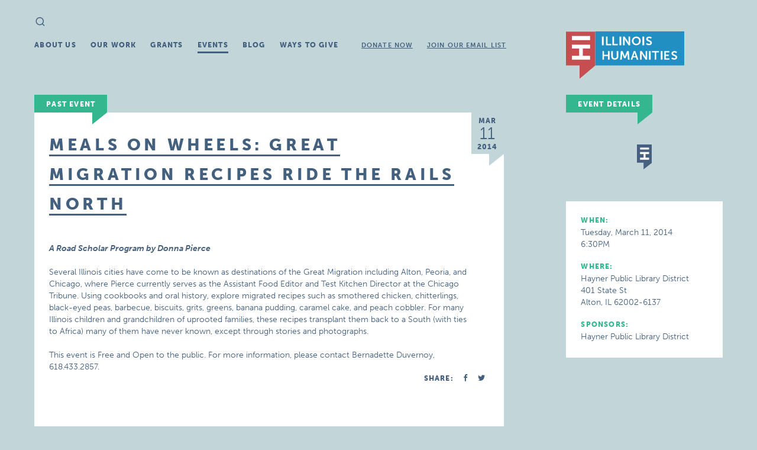

--- FILE ---
content_type: text/html; charset=UTF-8
request_url: https://old.ilhumanities.org/events/meals-on-wheels-great-migration-recipes-ride-the-rails-north-3/
body_size: 4613
content:

<!doctype html>
<!--[if IE 8]> <html class="no-js ie8 lt-ie9 lt-ie10" lang="en"> <![endif]-->
<!--[if IE 9 ]> <html class="no-js ie9 lt-ie10" lang="en"> <![endif]-->
<!--[if gt IE 9]><!--> <html class="no-js" lang="en"> <!--<![endif]-->
  <head>
    <meta charset="utf-8">
    <meta http-equiv="X-UA-Compatible" content="IE=edge">
    <meta name="viewport" content="width=device-width, initial-scale=1">
    <link rel="alternate" type="application/rss+xml" title="IL Humanities Feed" href="https://old.ilhumanities.org/feed/">
    <link rel="icon" type="image/png" href="https://old.ilhumanities.org/app/themes/ihc/dist/images/favicon-32x32.png" />
    <script>
      (function(d) {
        var config = {
          kitId: 'ekm2caz',
          scriptTimeout: 3000
        },
        h=d.documentElement,t=setTimeout(function(){h.className=h.className.replace(/\bwf-loading\b/g,"")+" wf-inactive";},config.scriptTimeout),tk=d.createElement("script"),f=false,s=d.getElementsByTagName("script")[0],a;h.className+=" wf-loading";tk.src='//use.typekit.net/'+config.kitId+'.js';tk.async=true;tk.onload=tk.onreadystatechange=function(){a=this.readyState;if(f||a&&a!="complete"&&a!="loaded")return;f=true;clearTimeout(t);try{Typekit.load(config)}catch(e){}};s.parentNode.insertBefore(tk,s)
      })(document);
    </script>

    <script src='https://api.mapbox.com/mapbox-gl-js/v2.3.1/mapbox-gl.js'></script>
    <link href='https://api.mapbox.com/mapbox-gl-js/v2.3.1/mapbox-gl.css' rel='stylesheet' />

    <title>Meals on Wheels: Great Migration Recipes Ride the Rails North &#8211; IL Humanities</title>
<meta name='robots' content='max-image-preview:large' />

<!-- Google Tag Manager for WordPress by gtm4wp.com -->
<script data-cfasync="false" data-pagespeed-no-defer>
	var gtm4wp_datalayer_name = "dataLayer";
	var dataLayer = dataLayer || [];
</script>
<!-- End Google Tag Manager for WordPress by gtm4wp.com --><link rel='dns-prefetch' href='//ajax.googleapis.com' />
<link rel='dns-prefetch' href='//s7.addthis.com' />
<link rel="stylesheet" href="/app/plugins/tablepress/css/build/default.css?ver=2.1.7">
<link rel="stylesheet" href="/app/themes/ihc/dist/styles/main-219040c6.css">
<!--[if lt IE 9]><script src="/app/themes/ihc/dist/scripts/respond-376af54f.js" id="svg4everybody-js"></script>
<![endif]-->
<!--[if lt IE 9]><script src="/app/themes/ihc/dist/scripts/svg4everybody.js" id="respond-js"></script>
<![endif]-->
<link rel="canonical" href="https://old.ilhumanities.org/events/meals-on-wheels-great-migration-recipes-ride-the-rails-north-3/" />

<!-- Google Tag Manager for WordPress by gtm4wp.com -->
<!-- GTM Container placement set to automatic -->
<script data-cfasync="false" data-pagespeed-no-defer type="text/javascript">
	var dataLayer_content = {"pagePostType":"event","pagePostType2":"single-event","pagePostAuthor":"fbdev"};
	dataLayer.push( dataLayer_content );
</script>
<script data-cfasync="false">
(function(w,d,s,l,i){w[l]=w[l]||[];w[l].push({'gtm.start':
new Date().getTime(),event:'gtm.js'});var f=d.getElementsByTagName(s)[0],
j=d.createElement(s),dl=l!='dataLayer'?'&l='+l:'';j.async=true;j.src=
'//www.googletagmanager.com/gtm.js?id='+i+dl;f.parentNode.insertBefore(j,f);
})(window,document,'script','dataLayer','GTM-M84G7BG');
</script>
<!-- End Google Tag Manager -->
<!-- End Google Tag Manager for WordPress by gtm4wp.com -->
    <!-- Google tag (gtag.js) --> 
    <script async src="https://www.googletagmanager.com/gtag/js?id=G-B97F21VJHK"></script> 
      <script>
        window.dataLayer = window.dataLayer || []; 
        function gtag(){dataLayer.push(arguments);} 
        gtag('js', new Date()); 
        gtag('config', 'G-B97F21VJHK'); 
     
                  gtag('set', {'dimension1': 'event'});
          
              </script>
  </head>
  <body class="event-template-default single single-event postid-1970 meals-on-wheels-great-migration-recipes-ride-the-rails-north-3 sidebar-primary background-1 accent-3">
    <!--[if lt IE 9]>
      <div class="old-browser">
        You are using an <strong>outdated</strong> browser. Please <a href="http://browsehappy.com/">upgrade your browser</a> to improve your experience.      </div>
    <![endif]-->
    
<header class="banner" role="banner">
  <form role="search" method="get" class="search-form form-inline" action="https://old.ilhumanities.org/">
  <div class="close-button"></div>
  <label class="sr-only">Search for:</label>
  <input type="search" value="" autocomplete="off" name="s" class="search-field form-control" placeholder="Search" required>
  <button type="submit" class="search-submit icon-search"><span class="sr-only">Search</span></button>
</form>
  <h1 class="logo"><a href="/">IL Humanities</a></h1>
  <nav class="site-nav" role="navigation">
    <ul id="menu-main-nav" class="menu"><li class="menu-about-us"><a href="https://old.ilhumanities.org/about-us/">About Us</a></li>
<li class="menu-our-work"><a href="https://old.ilhumanities.org/our-work/">Our Work</a></li>
<li class="menu-grants"><a href="https://www.ilhumanities.org/grants">Grants</a></li>
<li class="active menu-events"><a href="https://old.ilhumanities.org/events/">Events</a></li>
<li class="menu-blog"><a href="https://old.ilhumanities.org/news/">Blog</a></li>
<li class="menu-ways-to-give"><a href="https://old.ilhumanities.org/support-us/">Ways To Give</a></li>
<li class="subnav -spaced menu-donate-now"><a href="/donate-now">Donate Now</a></li>
<li class="subnav menu-join-our-email-list"><a href="https://www.ilhumanities.org/join-our-email-list/">Join Our Email List</a></li>
</ul>  </nav>
</header>
    <div class="wrap container" role="document">
      <article class="post event map-point" data-lat="38.906065" data-lng="-90.159090" data-title="Meals on Wheels: Great Migration Recipes Ride the Rails North" data-desc="Mar 11, 2014 @ 6:30PM" data-id="1970" data-address-url="401+State+St++Alton%2C+IL+62002-6137">
  <main>
    <h2 class="flag">Past Event</h2>
    <time class="article-date flagged" datetime="2014-03-11T18:30:00+00:00">
          <span class="month">Mar</span> <span class="day">11</span>  <span class="year">2014</span>        </time>
        <div class="post-inner">
      <header class="no-header-text ">
        <h1 class="article-title"><span>Meals on Wheels: Great Migration Recipes Ride the Rails North</span></h1>
      </header>
      <div class="entry-content user-content">
        <p><strong><em> A Road Scholar Program by Donna Pierce </em></strong></p>
<p> Several Illinois cities have come to be known as destinations of the Great Migration including Alton, Peoria, and Chicago, where Pierce currently serves as the Assistant Food Editor and Test Kitchen Director at the Chicago Tribune. Using cookbooks and oral history, explore migrated recipes such as smothered chicken, chitterlings, black-eyed peas, barbecue, biscuits, grits, greens, banana pudding, caramel cake, and peach cobbler. For many Illinois children and grandchildren of uprooted families, these recipes transplant them back to a South (with ties to Africa) many of them have never known, except through stories and photographs. </p>
<p>This event is Free and Open to the public. For more information, please contact Bernadette Duvernoy, 618.433.2857.</p>
      </div>
      <footer>
                <div class="share">
  <span>Share:</span>
  <span class="addthis_toolbox">
    <a class="no-ajaxy addthis_button_facebook"><span class="icon-facebook"></span></a>
    <a class="no-ajaxy addthis_button_twitter"><span class="icon-twitter"></span></a>
    <a class="no-ajaxy addthis_button_mailto hide" target="_blank"><span class="st_email_custom" >email</span></a>
  </span>
</div>
      </footer>
    </div>

      </main>

  <aside class="main">
    <h2 class="flag">Event Details</h2>
          <div id="map"></div>
        <div class="event-details">
      <h3>When:</h3>

              <p>Tuesday, March 11, 2014        <br>6:30PM</p>
      
              <h3>Where:</h3>
        <p>Hayner Public Library District                      <br>401 State St                        <br>Alton, IL 62002-6137                  </p>
      
      
              <div class="sponsors">
          <h3>Sponsors:</h3>
          <p>Hayner Public Library District</p>
        </div>
      
      
      
    </div>

    <div class="article-list">
          </div>
  </aside>
</article>    </div><!-- /.wrap -->
    
<footer class="main" role="contentinfo">
  <div class="container">
    <h2 class="logo"><a href="/">IL Humanities</a></h2>
    <div class="footer-meta">
     <nav role="navigation">
       <ul id="menu-main-nav-1" class="menu"><li class="menu-about-us"><a href="https://old.ilhumanities.org/about-us/">About Us</a></li>
<li class="menu-our-work"><a href="https://old.ilhumanities.org/our-work/">Our Work</a></li>
<li class="menu-grants"><a href="https://www.ilhumanities.org/grants">Grants</a></li>
<li class="active menu-events"><a href="https://old.ilhumanities.org/events/">Events</a></li>
<li class="menu-blog"><a href="https://old.ilhumanities.org/news/">Blog</a></li>
<li class="menu-ways-to-give"><a href="https://old.ilhumanities.org/support-us/">Ways To Give</a></li>
<li class="subnav -spaced menu-donate-now"><a href="/donate-now">Donate Now</a></li>
<li class="subnav menu-join-our-email-list"><a href="https://www.ilhumanities.org/join-our-email-list/">Join Our Email List</a></li>
</ul>     </nav>
     <div class="disclaimer show-for-medium-up">
      <p>Illinois Humanities respects the privacy of its audiences and will at no time sell or distribute personal information to any party not directly affiliated with Illinois Humanities and its programs.</p>
      <p>Illinois Humanities is supported in part by the National Endowment for the Humanities (NEH) and the Illinois General Assembly [through the Illinois Arts Council Agency], as well as by contributions from individuals, foundations and corporations.</p>
      <p>Any views, findings, conclusions, or recommendations expressed by speakers, program participants, or audiences do not necessarily reflect those of the NEH, Illinois Humanities, our partnering organizations or our funders.</p>
     </div>
     <ul id="menu-footer-links" class="menu"><li class="menu-tax-exempt-990-form"><a target="_blank" rel="noopener" href="https://www.guidestar.org/profile/37-0971586">Tax-Exempt 990 Form</a></li>
<li class="menu-resources"><a href="https://old.ilhumanities.org/humanities-resource-list/">Resources</a></li>
<li class="menu-work-with-us"><a href="https://old.ilhumanities.org/work-with-us/">Work With Us</a></li>
<li class="menu-press-releases"><a href="/news/category/press-release/">Press Releases</a></li>
<li class="menu-covid-19-report"><a href="/COVID-19">COVID-19 Report</a></li>
</ul>    </div>
    <ul class="contact-info">
      <li class="address">
        <address class="vcard">
          <span class="org">Illinois Humanities</span><br>
          <a class="underline" target="_blank" href="https://goo.gl/maps/V2HY5ApJVn62"><span class="street-address">Suite 650, 125 South Clark St.</span><br>
            <span class="locality">Chicago, IL</span>
            <span class="postal-code">60603</span>
          </a>
          <br><br><span class="tel">312.422.5580</span> | <span class="tel">312.374.6787</span> FAX<br>
          <a class="email underline" href="mailto:info@ilhumanities.org">info@ilhumanities.org</a>
        </address>
      </li>

      <li class="address">
        <address class="vcard">
          <a class="underline" target="_blank" href="https://goo.gl/maps/WFK4JVa9F96dN99j6"><span class="street-address">600 Troy Road<br> N4, Room 207</span><br>
            <span class="locality">Edwardsville, IL</span>
            <span class="postal-code">62025</span>
          </a>
          <br><br><span class="tel">618.468.5580</span><br>
          <a class="email underline" href="mailto:matt.meacham@ilhumanities.org">matt.meacham@ilhumanities.org</a>
        </address>
      </li>

      <li class="social">
        <p>Follow Us:</p>
        <a title="Facebook" target="_blank" href="https://www.facebook.com/ILHumanities"><span class="icon-facebook"></span></a>
        <a title="Twitter" target="_blank" href="https://twitter.com/ILHumanities"><span class="icon-twitter"></span></a>
        <a title="Instagram" target="_blank" href="https://instagram.com/ILHumanities"><span class="icon-instagram"></span></a>
        <a title="YouTube" target="_blank" href="https://www.youtube.com/ILHumanitiesCouncil"><span class="icon-youtube"></span></a>
      </li>

      <li class="source-org copyright">
        &copy; Copyright 2026 Illinois Humanities
      </li>
    </ul>
  </div>
</footer>
<script src="/app/themes/ihc/dist/scripts/modernizr-2cd3c0e8.js" id="modernizr-js"></script>
<script src="//ajax.googleapis.com/ajax/libs/jquery/1.11.2/jquery.min.js" id="jquery-js"></script>
<script type='text/javascript' id='sage_js-js-extra'>
/* <![CDATA[ */
var wp_ajax_url = ["https:\/\/old.ilhumanities.org\/wp\/wp-admin\/admin-ajax.php"];
/* ]]> */
</script>
<script>window.jQuery || document.write('<script src="/app/themes/ihc/dist/scripts/jquery-958dade7.js"><\/script>')</script>
<script src="/app/themes/ihc/dist/scripts/main-7db05c20.js" id="sage_js-js"></script>
<script src="https://s7.addthis.com/js/300/addthis_widget.js#pubid=ra-5522ee3d7ab8ddd8" id="addthis-js"></script>
      </body>
</html>


--- FILE ---
content_type: image/svg+xml
request_url: https://old.ilhumanities.org/app/themes/ihc/dist/images/mapbox/marker-blue.svg
body_size: 225
content:
<svg version="1.1" id="Layer_1" xmlns="http://www.w3.org/2000/svg" x="0" y="0" viewBox="0 0 20 32.7" xml:space="preserve"><style type="text/css">.st0{fill:#466180}.st1{fill:#fff}</style><path class="st0" d="M0 0v24h8.7v8.7L20 24V0z"/><path class="st1" d="M4 4h12v2.7H4zM16 12.7V10H4v2.7h4.7v4.6H4V20h12v-2.7h-4.7v-4.6z"/></svg>